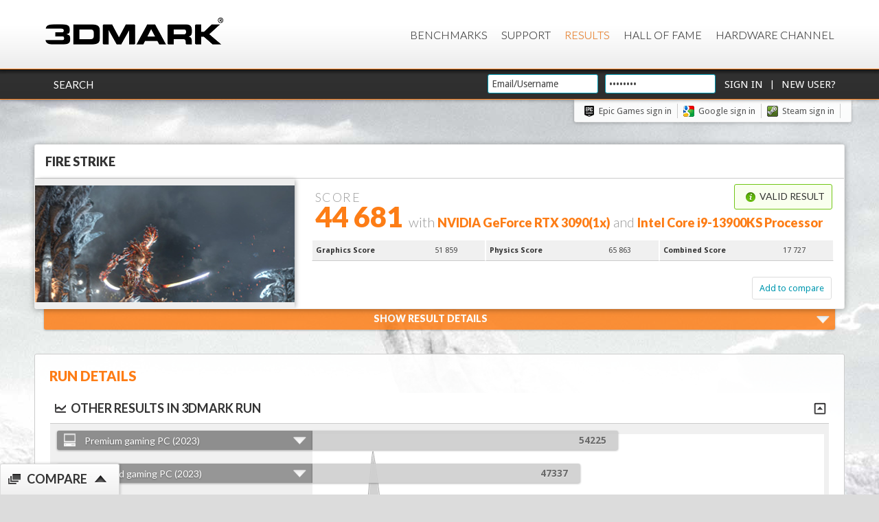

--- FILE ---
content_type: text/html;charset=utf-8
request_url: https://www.3dmark.com/fs/29493459
body_size: 19445
content:







<!DOCTYPE html>
<html xmlns="http://www.w3.org/1999/xhtml" xml:lang="en" lang="en" id="html">
    <head>
        <meta http-equiv="X-UA-Compatible" content="IE=edge,chrome=1">
        
        
        
        
        

        <title>NVIDIA GeForce RTX 3090 video card benchmark result - Intel Core i9-13900KS Processor,ASUSTeK COMPUTER INC. ROG MAXIMUS Z790 APEX</title>
        <link rel="shortcut icon" type="image/png" href="https://benchmarks.ul.com/static/images/favicon-ul.png"/>

        
            
            <link rel="canonical" href="http://www.3dmark.com/fs/29493459"/>
            <meta property="og:title" content="I scored 44 681 in Fire Strike"/>
            <meta property="og:url" content="http://www.3dmark.com/fs/29493459"/>
            <meta property="og:tag url" content="http://www.3dmark.com/fs/29493459"/>
            <meta property="og:description" content="Intel Core i9-13900KS Processor, NVIDIA GeForce RTX 3090 x 1, 32768 MB, 64-bit Windows 11}"/>
            <meta property="og:caption" content="http://www.3dmark.com/fs/29493459"/>
            <meta property="og:message" content="Just ran Fire Strike on my PC and scored 44 681."/>
        

        

        

        <link href='https://fonts.googleapis.com/css?family=Droid+Sans:400,700|Lato:300,400,700,900' rel='stylesheet' type='text/css'>

        <link rel="image_src" href="/proxycon/images/futuremark-fb-mini.jpg">
        <meta property="og:type" content="website"/>
        <meta property="og:image" content="http://www.3dmark.com/proxycon/images/futuremark-fb-mini.jpg"/>
        <meta property="og:site_name" content="3DMark.com"/>
        <meta property="og:tag image" content="http://www.3dmark.com/proxycon/images/futuremark-fb-mini.jpg"/>
        <meta property="og:locale" content="en_US"/>
        <meta name="format-detection" content="telephone=no"/>

        <link rel="stylesheet" type="text/css" media="screen, projection, print" href="/proxycon/styles/orb.css?cacheid=10-10-2016"/>
        <link type="text/css" rel="stylesheet" href="/proxycon/styles/themes/fm-orb/jquery-ui-1.8.2.fm-orb.css?cacheid=10-10-2016"/>
        <!--[if lt IE 8]>
        <style type="text/css">#wrap{
            display:table;
            height:100%
            }</style><![endif]-->
        <!--[if IE]>
        <link rel="stylesheet" href="/proxycon/styles/orb_ie.css?cacheid=11-12-2015" type="text/css" media="screen, projection, print"/>
        <![endif]-->

        <script type="text/javascript" src="/proxycon/js/jquery-1.11.3.min.js?cacheid=11-12-2015"></script>
        <script type="text/javascript" src="/proxycon/js/jquery-ui.min.js?cacheid=11-12-2015"></script>

        <!-- Google Tag Manager -->
        <script>(function(w,d,s,l,i){w[l]=w[l]||[];w[l].push({'gtm.start':
                new Date().getTime(),event:'gtm.js'});var f=d.getElementsByTagName(s)[0],
            j=d.createElement(s),dl=l!='dataLayer'?'&l='+l:'';j.async=true;j.src=
            'https://www.googletagmanager.com/gtm.js?id='+i+dl;f.parentNode.insertBefore(j,f);
        })(window,document,'script','dataLayer','GTM-MP2DWXF');</script>
        <!-- End Google Tag Manager -->

        <!-- trustArc Cookies Consent Notice start for 3dmark.com cooltown -->
        <div id="consent_blackbar"></div>
        <script async="async" src="//consent.trustarc.com/notice?domain=ulsolutionsweb.com&c=teconsent&js=nj&noticeType=bb&text=true&gtm=1" crossorigin></script>
        <!-- trustArc Cookies Consent Notice end for 3dmark.com cooltown -->

        <script type="text/javascript">
            calicoReportBaseUrl = "https://www.3dmark.com/calico/report/";
            calicoReportApiKey = "O5DI546IODAQDWAKJEU3IU2A";

            function OptanonWrapper() { }

            $(document).ready(function () {

                $('input[name="email"],input[name="password"]').focus(function () {
                    if ($(this).attr("defaultvalue")) {
                        $(this).attr("defaultvalue", 0);
                        $(this).val("");
                    }
                });

                //Set language
                var cookieValue = $.cookie('futuremark_locale') != null ? $.cookie('futuremark_locale') : "en_GB";
                console.log("Language Cookie; " + cookieValue + ", " + $.cookie('futuremark_locale'));
                $('#language-selector option[value="' + cookieValue + '"]').attr("selected", true);
                $('#language-selector-header option[value="' + cookieValue + '"]').attr("selected", true);

                //set url switcher button
                var pathname = window.location.href;
                var urlSwitcherButton = 'https://new.3dmark.com/';

                if (pathname.indexOf("benchmarks") >= 0) {
                    urlSwitcherButton = 'https://new.3dmark.com/benchmarks';
                }

                if (pathname.indexOf("support") >= 0) {
                    urlSwitcherButton = 'https://support.benchmarks.ul.com/support/home';
                }

                if (pathname.indexOf("search") >= 0 && pathname.indexOf("advanced") == -1) {
                    urlSwitcherButton = 'https://new.3dmark.com/search';
                }

                if (pathname.indexOf("search") >= 0 && pathname.indexOf("advanced") >= 0) {
                    urlSwitcherButton = 'https://new.3dmark.com/search#advanced?cpuId=&gpuId=&test=spy%20P&gpuCount=0&deviceType=ALL&memoryChannels=0&country=&scoreType=overallScore&gpuType=ALL&hofMode=false&showInvalidResults=false&freeParams=&min=&max=&minGpuCoreClock=&maxGpuCoreClock=&minGpuMemClock=&maxGpuMemClock=&minCpuClock=&maxCpuClock=&startDate=&endDate=';
                }

                if (pathname.indexOf("hall-of-fame") >= 0) {
                   urlSwitcherButton = 'https://new.3dmark.com/hall-of-fame';
                }

                if (pathname.indexOf("/spy/") >= 0 || pathname.indexOf("/sw/") >= 0 || pathname.indexOf("/pr/") >= 0 || pathname.indexOf("/sb/") >= 0 ||
                    pathname.indexOf("/fs/") >= 0 || pathname.indexOf("/nr/") >= 0 || pathname.indexOf("/wl/") >= 0 || pathname.indexOf("/sd/") >= 0 ||
                    pathname.indexOf("/cg/") >= 0 || pathname.indexOf("/is/") >= 0 || pathname.indexOf("/3dm/") >= 0 || pathname.indexOf("/3dm11/") >= 0 || pathname.indexOf("/3dmv/") >= 0 ||
                    pathname.indexOf("/3dm06/") >= 0 || pathname.indexOf("/vrpor/") >= 0 || pathname.indexOf("/vrpbr/") >= 0 || pathname.indexOf("/vrpcr/") >= 0 ||
                    pathname.indexOf("/pcm10b/") >= 0 || pathname.indexOf("/pcm10eb/") >= 0 || pathname.indexOf("/pcm10exb/") >= 0 || pathname.indexOf("/strg/") >= 0 ||
                    pathname.indexOf("/cpu/") >= 0 ) {

                    var path = window.location.pathname
                    urlSwitcherButton = 'https://new.3dmark.com/result'+path;
                }

                if (pathname.indexOf("login") >= 0) {
                    urlSwitcherButton = 'https://new.3dmark.com/user/login';
                }

                $(".link-switcher").attr("data-url", urlSwitcherButton);

                //end set urlSwitcherButton

                // click open popup switch confirm

                $(".link-switcher").on( "click", function() {
                        $("html").css("overflow-y", "hidden");
                        $("body").append('<div class="mask"><div class="close-mask">X</div><div class="box-alert"><div class="message">Do you want to switch to new site?</div><div class="buttons"><a class="confirmation-ok more mt20 mr40">Ok</a> <a class="confirmation-ko mt20">No</a> </div> </div></div>');
                });

                $(document).on('click',".close-mask, .confirmation-ko", function() {
                    $("html").css("overflow-y", "visible");
                    $(".mask").remove();
                });

                $(document).on('click',".confirmation-ok", function() {
                    var urlSwitch = $( ".link-switcher" ).data( "url" );
                    $("html").css("overflow-y", "visible");
                    $(".mask").remove();
                    window.location.href = urlSwitch;
                });

                // end click open popup switch confirm

                /*
                // Set cookie notification
                $.cookiesDirective({
                    privacyPolicyUri  : 'https://benchmarks.ul.com/privacy-policy',
                    explicitConsent   : false,
                    header            : 'Cookies',
                    message           : 'We use cookies to improve your experience on this website.  If you continue without changing your settings we\'ll assume that you are happy to receive cookies.',
                    backgroundColor   : '#323232',
                    linkColor         : '#0098B0',
                    headerColor       : '#ffffff',
                    headerColor       : '#ffffff',
                    borderColor       : '#FD7D16',
                    fontColor         : '#bebebe',
                    duration          : 20,
                    position          : 'bottom',
                    backgroundOpacity : '95'
                }); */
            });
        </script>

        <!--[if  ie 9]>
        <style type="text/css" media="screen">
            .contentbox, .graycontent, #footer{
                filter:none;
                }
        </style>
        <![endif]-->

        
        

		<div id="accountoptionsdialog" style="display: none; overflow: hidden; width: 650px;">
			The benchmark result is not connected to a user account. Please sign in or create an account to claim this result.
			<div style="height: 20px;"></div>
			New user?  <a href="/settings/newuser">Create a new account</a><br/>
			<div style="height: 10px;"></div>
			Have an account?  <a href="/login">Sign in</a>
		</div>

		<script type="text/javascript">
            $.showHideDataboxes = function(jqueryGroup) {
                jqueryGroup.bind("click", 
                        function() {
                            if ($(this).parent().find(".data").is(":visible")) {
                                $(this).parent().find(".data").slideUp(350);
                                $(this).find(".ui-icon").removeClass("ui-icon-up").addClass("ui-icon-down");
                            } else {
                                $(this).parent().find(".data").slideDown(350);
                                $(this).find(".ui-icon").removeClass("ui-icon-down").addClass("ui-icon-up");

                            }
                        });
            };

			$(document).ready(function(){
                $.showHideDataboxes($('.dataBox h3'));

              //$('.success').hide();
				$('#editName form').submit(function(event){
					event.preventDefault();
				    $('input[name="usingAjax"]',this).val( 'true' );
				    var $this = $(this);
				    var url = $this.attr('action');
				    var dataToSend = $this.serialize();
				    var callback = function(dataReceived){
					    $('#editName').hide();
					    $('#name').show();
					    $('#resultname').text(dataReceived);
				    };
				    var typeOfDataToReceive = 'html';
				    $.post( url, dataToSend, callback, typeOfDataToReceive );
				});

				$('#editDescription form').submit(function(event){
					event.preventDefault();
				    $('input[name="usingAjax"]',this).val( 'true' );
				    var $this = $(this);
				    var url = $this.attr('action');
				    var dataToSend = $this.serialize();
				    var callback = function(dataReceived){
					    $('#editDescription').hide();
					    $('#description').show();
					    $('#resultdescription').text(dataReceived);
				    };
				    var typeOfDataToReceive = 'html';
				    $.post( url, dataToSend, callback, typeOfDataToReceive );
				});

				//$('#editName').hide();
				$('#name a').click(function(event){
					event.preventDefault();
				    $('#name').hide();
				    $('#editName').show();
				});
				$('#editName a').click(function(event){
					event.preventDefault();
				    $('#name').show();
				    $('#editName').hide();
				});
				
				//$('#editDescription').hide();
				$('#description a').click(function(event){
					event.preventDefault();
				    $('#description').hide();
				    $('#editDescription').show();
				});
				$('#editDescription a').click(function(event){
					event.preventDefault();
				    $('#description').show();
				    $('#editDescription').hide();
				});

				//$("#dialog-confirm").hide();
				$('#delete').click(function(event){
					event.preventDefault();
					$("#dialog-confirm").dialog({
						resizable: false,
						height:165,
						modal: true,
						buttons: {
							'Delete result': function() {
								$.ajax({
								    url: '/proxycon/ajax/bmrun/delete/3dm/88865073',
								    type: 'POST',
								    success: function(result) {
								    	// redirect to results
								        window.location = '/results/';
								    }
								});
								$(this).dialog('close');
							},
							Cancel: function() {
								$(this).dialog('close');
							}
						}
					});
				});

				$('#hide-notallowed-notice').hide();
				if( 'false' == 'true' ) {				
					$('#hide').hide();
                    $('#hidden-notice').show();
				} else {	
					$('#reveal').hide();
					$('#hidden-notice').hide();
				} 
				$('#reveal').click(function(event){
					event.preventDefault();
					var callback = function(dataReceived){
						if( dataReceived == 'ok' ) { 
							$("#reveal").hide();
							$("#hide").show();
							$("#data span").text('true');
							$('.successContent').text('Result revealed');
							$('.success').show();
							$('#hidden-notice').hide();
							$('#shareBox').show();
						}
				    };
					$.post( '/proxycon/ajax/bmrun/visibility/3dm/88865073', { "hide": "false" }, callback, 'html' );
				});
				$('#hide').click(function(event){
					event.preventDefault();
					var callback = function(dataReceived){
						if( dataReceived == 'ok' ) { 
							$("#hide").hide();
							$("#reveal").show();
							$("#data span").text('false');
							$('.successContent').text('Result hidden');
							$('.success').show();
							$('#hidden-notice').show();
							$('#shareBox').hide();
						} else if( dataReceived == 'notallowed' ) {
							$('#hide-notallowed-notice').show();
						}
				    };
				    $.post( '/proxycon/ajax/bmrun/visibility/3dm/88865073', { "hide": "true" }, callback, 'html' );
				});

				
				 $(".result-details-toggle").click(
                      function() {
                    	  openCloseResultDetails(this);
                 });
				 
				 
		 
				 $.ajax({
			            url : '/proxycon/ajax/bmrun/secondarygpus/3dm/88865073',
			            timeout : 10000,
			            success : function(data,status) {
			            	data = $.trim(data);
			            	var $data = $(data);
			            	if ($data.find(".secondary-gpu").size() > 0){
			            		// Only insert it if it has the secondary gpu class
			            		console.log("Secondary gpu data found, showing." + $data.find(".secondary-gpu").size());
			            		$('#secondaryGpus').html($data);
			            		  $.showHideDataboxes($('#secondaryGpus .dataBox h3'));
			            	}
			            },
			            error : function(x, t, m) {
			            }
			        });            
                
            });
            
			 
			 function openCloseResultDetails(target){
			     var locale = getLocale();

				 if ($(target).parent().find(".result-details-container").is(":visible")) {
                    $(target).parent().find(".result-details-container").slideUp(350);
                    $(target).removeClass("open");

                    var msg = "Show Result Details";
                    if (locale === "de") {
                        msg = "Zeige Resultate Details"
					} else if (locale === "zh_CN") {
                      	msg = "Show Result Details";
                    } else if (locale === "zh_TW") {
                     	msg = "Show Result Details";
                    }

                    $(target).find(".result-details-toggle-content h3").html(msg + '<span class="icon result-down right"></span>');
                } else {
                    $(target).parent().find(".result-details-container").slideDown(350);
                    $(target).addClass("open");

                     var msg = "Hide Result Details"
                     if (locale === "de") {
                         msg = "Resultate Details verbergen"
                     } else if (locale === "zh_CN") {
                         msg = "Hide Result Details";
                     } else if (locale === "zh_TW") {
                         msg = "Hide Result Details";
                     }

                    $(target).find(".result-details-toggle-content h3").html(msg + '<span class="icon result-up right"></span>');
                }
                // Refresh SVG size
                $(window).trigger('resize');
			 }

            function getLocale() {
                var locale = "en_GB";
                var dc = document.cookie;
                var prefix = "futuremark_locale=";
                var begin = dc.indexOf("; " + prefix);
                if (begin == -1) {
                    begin = dc.indexOf(prefix);
                    if (begin != 0)
                        begin = -1
                }
                else
                {
                    begin += 2;
                    var end = document.cookie.indexOf(";", begin);
                    if (end == -1) {
                        end = dc.length;
                    }
                }

                if (begin > -1 && end > -1) {
                    locale = dc.substring(begin + prefix.length, end);
                }

                console.log(locale);

                return locale;
            }
        </script>
        
    
    </head>

    
    <body id="body" class="body-bg">

        <!-- Google Tag Manager (noscript) -->
        <noscript><iframe src=https://www.googletagmanager.com/ns.html?id=GTM-MP2DWXF
                      height="0" width="0" style="display:none;visibility:hidden"></iframe></noscript>
        <!-- End Google Tag Manager (noscript) -->

        <div id="detailsmissingdialog" style="display: none; overflow: hidden;"></div>

        <input id="detailsmissing" type="hidden" value=""/>

        

        <!-- Header -->
        <div id="header" class="header">
            <div id="menu" class="header-menu">
                <a href="http://www.3dmark.com" class="logo" title="3dMark.com" onclick="window.location='http://www.3dmark.com'"><img class="" src="https://benchmarks.ul.com/static/images/logos/3dmarkxlogo.png" alt="logo"></a>

                <div class="main-navi-container">
                    
                    <script type="text/javascript">
                        function changeLanguage(dropdown) {
                            dropdownId = "#" + dropdown;
                            window.location = "?locale=" + jQuery(dropdownId).val();
                        }
                    </script>

                    <div class="menu main-menu-container">
                        <ul class="topnavi ui-menu">
                            <li><a href="https://www.3dmark.com/benchmarks">Benchmarks</a></li>
                            <!--<li><a href="https://www.futuremark.com/store">Store</a></li>-->
                            <li><a href="https://www.3dmark.com/support/">Support</a></li>
                            <li class="selected"><a href="https://3dmark.com/search">Results</a></li>
                            <li><a href="https://www.3dmark.com/hall-of-fame/">Hall of Fame</a></li>
                            <li><a href="https://benchmarks.ul.com/hardware/">Hardware Channel</a></li>
                        </ul>
                    </div>

                </div>
            </div>
        </div>
        
        
            <div class="header-login clearfix" style="position: relative;z-index:3;">
                <div class="header-user-menu">
                    <div class="logged-in-links left">
                        
                            
                            <a class="login-link" href="/search">Search</a>
                        
                    </div>
                    <div class="header-username clearfix" id="header-login">
                        <form method="post" action="/login">
                            <div class="">
                                <input class="textfield header-login span-5" type="text" name="email" defaultvalue="1" placeholder="Email/Username" value="Email/Username"/>
                            </div>
                            <div class="">
                                <input class="textfield header-login span-3" type="password" name="password" onclick="this.select()" value="Password"/>
                            </div>
                            <div class="">
                                <input class="button" type="submit" value="Sign in"/> |
                                <input class="button" type="button" onClick="window.location='/settings/newuser';" value="New User?"/>
                                <input type="hidden" name="page" value="/fs/29493459"/>
                            </div>
                        </form>
                    </div>
                </div>
            </div>
            <div class="header-user-menu">
                <div class="header-social-links social-links last">
                    <a class="social epicblack" href="http://www.3dmark.com/login/openid?op=Epic">Epic Games sign in</a><a class="social google" href="http://www.3dmark.com/login/google">Google sign in  </a><a class="social steam" href="http://www.3dmark.com/login/openid?op=Steam">Steam sign in </a></a>
                </div>
            </div>
        

        <div class="container"> 
            <!-- Main content -->
            

   			
	<div style="display: none" id="dialog-confirm"
		title="Delete this result?">
		<p class="mb0">
			<span class="ui-icon ui-icon-alert"
				style="float: left; margin: 0 7px 20px 0;"></span>
				This result will be permanently deleted and cannot be recovered.
		</p>
	</div>

	

	

    





<script type="text/javascript">
	//$(".result-header").css({'opacity':'0', 'left':'-125px'});

	function submitToHwbot(e) {
		var url = $(e.currentTarget).attr('data-url');
		//console.log('submitToHWBot url: ' + url);

		var win = window.open('', '_blank');

		$.ajax({
			url : url,
			timeout : 10000,
			contentType: "text/json",
			success : function(data) {
				// console.log('submitToHWBot success: ' + JSON.stringify(data));
				$(".hwBotShareButton").remove();
				win.location.href = data;
                win.opener = null;
			},
			error : function(x, t, m) {
				console.log('submitToHWBot error: ' + x + t + m);
			}
		});
	}

	function share(overallScore, dmRun, normalRun, testName, idPath, socialMediaDescription) {
		event.preventDefault();
		var productName = dmRun ? "3DMark " : "";
		var extraText = normalRun ? ' benchmark' : '';
		var name = 'I scored ' + overallScore + ' in ' + productName + testName + extraText;
		var link = 'http://www.3dmark.com/' + idPath + '?utm_source=facebook&utm_medium=social&utm_campaign=result_share';
		var caption = 'http://www.3dmark.com/' + idPath;
		var message = 'Just ran ' + productName + testName + extraText + ' on my PC and scored ' + overallScore + '.';
		// var socialMediaDescription = '';
		shareOnFacebook(name, link, caption, message, socialMediaDescription, dmRun);
		return false;
	}

    function shareDlss(testName, dmRun, normalRun, idPath, socialMediaDescription) {
        event.preventDefault();
		var productName = dmRun ? "3DMark " : "";
		var extraText = normalRun ? ' benchmark' : '';
        var name = 'I tested my PC with the ' + productName + testName + extraText;
        var link = 'http://www.3dmark.com/' + idPath + '?utm_source=facebook&utm_medium=social&utm_campaign=result_share';
        var caption = 'http://www.3dmark.com/' + idPath;
        var message = 'Check out my results';
        // var socialMediaDescription = '';
        shareOnFacebook(name, link, caption, message, socialMediaDescription, dmRun);
        return false;
    }

	$(document).ready(function(){

		/*
		var urlToOpen = $("#urltoopen").val();
		if (urlToOpen != undefined && urlToOpen.length > 0) {
			window.open(urlToOpen, '_blank');
		}
		*/

		var i = 0;
		$(".result-header").each(function(index) {
			var $header = $(this);
			var $headerBadge = $header.find(".result-header-misc");
			animateHeader($header, i*350 + 250, 500);
			animateHeaderText($headerBadge, i*350 + 700, 350);
			//animateHeaderText($headerBadge, 1250, 350);

			$header.find(".result-header-details-header h1").children().each(function(index) {
				$target = $(this);
				animateHeaderText($target, i*350 + 850 + 150*index, 350);
			});

			$header.find(".result-header-details-subscore").each(function(index) {
				$target = $(this);
				animateHeaderTextDown($target, i*250 + 1000 + 150*index, 350);
			});



			var maxHeights = [];
			var maxHeight = 0;

			$header.find(".result-header-details-additional-score").each(function(index) {
				$target = $(this);
				maxHeight = Math.max(maxHeight, $target.height());

				if(index % 3 === 0 && index != 0){
//					console.log("I'm 3: " + maxHeight +", " + index);
					maxHeights.push(maxHeight);
					maxHeight = 0;
				}

			});

			maxHeight = maxHeights[0];
			var counter3 = 0;
			$header.find(".result-header-details-additional-score").each(function(index) {
				$target = $(this);

				if(index % 3 === 0){
					maxHeight = maxHeights[counter3];
					counter3++;
				}

//				console.log("maxHeight: "+ index + ", "+ maxHeight);
                $target.css("min-height", maxHeight + "px");
                animateHeaderTextDown($target, i * 250 + 1200 + 150 * index, 350);
            });
            i++;
        });

		// Fix header height
		var resultBadgeHeight = $(".result-badge").parent().parent().find(".result-header-details").height();
		$(".result-badge").css("height", resultBadgeHeight + 10);


		function animateHeader($target, delay, time){
			$target.css({'opacity':'0', 'left':'-125px'});
			$target.delay(delay).animate({
				left: 0, opacity:1
			},  { duration: time, queue: true }, function() {
				// Animation complete.
			});
		}

		function animateHeaderText($target, delay, time){
			$target.css({'opacity':'0', 'marginLeft':'-15px'});
			$target.delay(delay).animate({
				marginLeft: 0, opacity:1
			},  { duration: time, queue: true }, function() {
				// Animation complete.
			});
		}

		function animateHeaderTextDown($target, delay, time){
			$target.css({'opacity':'0', 'marginTop':'0px'});
			$target.delay(delay).animate({
				marginTop: 0, opacity:1
			},  { duration: time, queue: true }, function() {
				// Animation complete.
			});
		}

		$('#adButton').click(function(event){
			event.preventDefault();
			$.get( '/proxycon/ajax/bmrun/setnameprefix/3dm/88865073?prefix=Galaxy OC Contest Entry (do not edit)&usingAjax=true', {  }, null , 'html' );
			$('#adButton').addClass("submitted");
			$('#adButton').text("Contest Entered");
			$('.success').text('Galaxy OC Contest Entry Confirmed!');
			$('.success').show();
		});

		$('.noticeString').each(function(){
			$(this).text(limitString($(this).text(),35));
		});

		function limitString(string, limit) {
		   return string = string.length > limit ? string.substring(0,limit) + "...": string;
		}


	});
</script>

<!--input type="hidden" id="urltoopen" value="" /-->



	

	<!-- When in benchmark run, manage the margins to make it more compact -->

	
		<div class="result-header clearfix mb0 hidden">
	
	



	<h3 class="result-badge-header">Fire Strike
		
		
	</h3>

	<div class="column3" style="height: 100%;">
		<div class="result-badge test-fs">
		</div>
	</div>
	<div class="result-header-details column3-2">
		<div class="result-header-details-header clearfix">
			<div class="result-header-details-links">

				
					
					
                        
						    <div class="header-success success left mb0">
							    <h3 class=""><span class="icon success-icon"></span>Valid result</h3>
						    </div>
                        
					
				
			</div>

			<!-- VRMark run -->
			

			<!-- stress test run -->
			

			<!-- normal run -->
			
				<h1 class="left">
				<span class="result-header-score" style="min-height:14px">
					
						Score
					
				</span>
					
                        
                        
                            <span>44 681</span>
                        
					
				<span class="result-header-small">

				
					<!-- Show result detailed cpu and gpu information, or for a benchmark run, the validation. -->
					<span class="result-header-misc">with </span>
				

                

                

                
				
					NVIDIA GeForce RTX 3090(1x)<span class="result-header-misc"> and </span>Intel Core i9-13900KS Processor</span><span class="result-header-misc">
					
				

				</h1>
			

		</div>
		<div class="result-header-details-items clearfix">

            
			
            

            

            
				<!-- filter away VRMark passed score -->
				
					
					
						<div class="column3">
					
							<div class="dataBox result-header-details-additional-score clearfix">
								<dl>
									<dt>Graphics Score</dt>
									<dd>
											51 859 <span class=""></span>
									</dd>
								</dl>
						</div>
					</div>
				
			
				<!-- filter away VRMark passed score -->
				
					
					
						<div class="column3">
					
							<div class="dataBox result-header-details-additional-score clearfix">
								<dl>
									<dt>Physics Score</dt>
									<dd>
											65 863 <span class=""></span>
									</dd>
								</dl>
						</div>
					</div>
				
			
				<!-- filter away VRMark passed score -->
				
					
					
						<div class="column3">
					
							<div class="dataBox result-header-details-additional-score clearfix">
								<dl>
									<dt>Combined Score</dt>
									<dd>
											17 727 <span class=""></span>
									</dd>
								</dl>
						</div>
					</div>
				
			


            

            

        </div>

		<div class="result-vrm-description">
		
		</div>

            

            

		

		

		

		

		

	

            <div>
                
            </div>


            <div class="mlr15">

			<a class="button right" data-type="compare" data-compare-url="/fs/29493459" href="http://www.3dmark.com/proxycon/ajax/addtocompare/fs/29493459">Add to compare</a>

			
		</div>
	</div>
    </div>

    
        
    
 



		
		<script type="text/javascript">

			$(document).ready(function(){

                $(".result-details-toggle").css({'opacity':'0', 'marginBottom':'25px'});
                $(".result-details-toggle").delay(800).animate({
                    marginBottom: -0, opacity:1
                },  { duration: 650, queue: true }, function() {
                });

                $('#healthcheck-buttonfs-P').click(function() {
					location.href = '/healthcheck/fs/29493459';
				});
				$('#healthcheck-button2fs-P').click(function() {
					location.href = '/healthcheck/fs/29493459';
				});

				// Loading things when clicked
				$('#scoresLinkfs-P').click(function() {
					if(!$('#scoresLinkfs-P').hasClass('dataLoaded'))
					{
						$('#scoresfs-P').html("<p style='margin:0.5em 0 0.5em 2em;'>Loading...</p>");

						 $.ajax({
					            url : '/proxycon/ajax/scores/fs/29493459',
					            timeout : 10000,
					            success : function(data) {
					            	if ($(data).find(".detailed-score").size() > 0){
					            		$('#scoresfs-P').html(data);
										$('#scoresLinkfs-P').addClass('dataLoaded');
					            	}
					            },
					            error : function(x, t, m) {
					            }
					     }); 
					}
				});
				$('#settingsLinkfs-P').click(function() {
					if(!$('#settingsLinkfs-P').hasClass('dataLoaded'))
					{
						$('#settingsfs-P').html("<p style='margin:0.5em 0 0.5em 2em;'>Loading...</p>");
						 $.ajax({
					            url : '/proxycon/ajax/settings/fs/29493459',
					            timeout : 10000,
					            success : function(data) {
					            	if ($(data).find(".setting-row").size() > 0){
					            		$('#settingsfs-P').html(data);
										$('#settingsLinkfs-P').addClass('dataLoaded');
					            	}
					            },
					            error : function(x, t, m) {
					            }
					     }); 
					}
				});
				

                // Auto open result details
				 //autoOpenDetails();
				 function autoOpenDetails(){
					
 					$(".result-details-container").delay(1100).slideDown(650, function() {$(window).trigger("resize");});
				 }
			});
		</script>

	<div class="result-details">

        <div class="result-details-toggle hidden">
            <div class="result-details-toggle-content">
                <h3>Show Result Details  <span class="icon result-down right"></span></h3>
            </div>
        </div>

		<div class="column1 maincontent result-details-container hide">
			<div class="contentbox clearfix">
	<!-- 			<div class="result-details-header clearfix "> -->
					<h3 class="result-details-header">Result details</h3>
	<!-- 			</div> -->
				<div class="data">
			       	<div class="column3-2">
				        <div class="mr dataBox">
				
				        
					
				  		
						
	
						
	
						
							<div class="success single" style="display:block">
								<h3 class=""><span class="icon success-icon"></span>Valid result</h3>
							</div>
						
	  
						<div class="clearfix result-table" id="result-table">
						
							<div class="dataBox">
								<dl class="clearfix">
									
								</dl>
							</div>
				
							
								
								
									<div class="dataBox clearfix">
										<h3><a class="" href="javascript:;"><span class="icon similar"></span>Similar Systems Scores</a><span class="ui-icon ui-icon-up"></span></h3>
										<div class="data similar-systems" id="similar-systemsfs-P">
										   <script type="text/javascript" src="/proxycon/js/similar-results.js?cacheid=20260122101"></script>
										   <script>
										    $(document).ready(function() {
									    		var chart29493459 = SimilarResultsChart();
									    		if(chart29493459.checkSvg()) {
													
													
														chart29493459.init('#similar-systemsfs-P', '/proxycon/ajax/similar-systems/fs/P/151906098/44681', 740, 280);
													
													
														
									    		} else {
									    			$('#similar-systemsfs-P').append('<p>Your Browser does not seem to support SVG.<br/>Please upgrade your browswer or install <a href="http://www.google.com/chromeframe">Chrome Frame</a> to view graph.</p>');
									    		}
										    });
										   </script>
										</div>
									</div>
								
				
								
								
									<div class="dataBox">
										<h3><a class="" id="scoresLinkfs-P" href="javascript:;"><span class="icon detailed"></span>Detailed scores<span class="ui-icon ui-icon-down"></span></a></h3>
										<div id="scoresfs-P"></div>
									</div>
								
								
								<div class="dataBox">
									<h3><a class="" id="settingsLinkfs-P" href="javascript:;"><span class="icon settings"></span>Settings<span class="ui-icon ui-icon-down"></span></a></h3>
									<div id="settingsfs-P"></div>
								</div>
					
						</div>
					</div>
					</div>
				
					<div class="column3 right">
						<div class="result-details-side">

							<div class="result-details-side-box clearfix">
								<div class="benchmarklogo">
									<h3>Fire Strike
						            </h3>
								</div>
								<div class="dataBox">
									<dl class="clearfix">
										<dt>Test Version</dt>
										<dd>1.1</dd>
                                        
                                            <dt>SystemInfo Version</dt>
                                            <dd>5.57</dd>
                                        
										
										<dt>Date</dt>
										<dd>February 10 2023</dd>
										<dt>ID</dt>
										<dd>29493459</dd>
									</dl>
								</div>


									
										
									
									
                                    
                                        
                                        
                                    
									
									
									
								


							</div>
							
								<div class="result-details-side-box">
						        	<h3>Achievements</h3>
									<ul class="clearfix">
									 
										<li class="steamAchievement clearfix"><div class="column5"><img src="https://steamcdn-a.akamaihd.net/steamcommunity/public/images/apps/223850/3b27f0e66e933106a9ab5b6aa751db6a94032094.jpg" alt="Steam Achievement: Hydra" title="Hydra"/></div><div class="column5-4"><h4 class="steamName">Hydra</h4><p class="steamDescription">Submit a score from a system with 12 or more logical CPU cores.</p></div></li>
									
										<li class="steamAchievement clearfix"><div class="column5"><img src="https://steamcdn-a.akamaihd.net/steamcommunity/public/images/apps/223850/e12658024c9f11761241f49f6aa65b55abf9bcbf.jpg" alt="Steam Achievement: It’s over 9000!!!" title="It’s over 9000!!!"/></div><div class="column5-4"><h4 class="steamName">It’s over 9000!!!</h4><p class="steamDescription">Fire Strike over 9000? There's no way that could be right.</p></div></li>
									
									</ul>
								</div>
							
							
			                 
						</div>
					</div>
					<div style="clear:both;"></div>
				</div>
			</div>

		</div>
	</div>




	<div class="column1 maincontent">
		<div class="main-contentbox padding clearfix">

			<div class=" clearfix">
				<h2 class="left"><span>Run details</span></h2>
				<div id="resultControls" class="right">
					
				</div>
			</div>

			<div class="success"><span class="icon success-icon"></span><span class="successContent"></span></div>

	        

            

			
			

	  		
			
			
			<div style="display:none" id="hide-notallowed-notice" class="error"><span class="icon error-icon"></span>Result hiding is not allowed for Basic Edition results</div>

			<div id="hidden-notice" class="info hide"><span class="icon info-icon"></span>The result is hidden and will not be shown for example on leaderboards or search.</div>
			<div class="hide">
                
                    <div class="notice">If you think this is incorrect, note that to see your hidden results, you need to sign in.</div>
                
            </div>

            
            
            
            	





<script type="text/javascript">
	
	$(document).ready(function(){
		var data;
		var referenceData = {};
		var yourScore = 340;
		var yourScorePercentage = 0;
		var yourScoreLocation = 0;
		var yourScorePopularity = 0;
		var maxScore = 0;
		var minScore = 0;

		
		$(".result-context-row").orderBy(function() {return +$(this).find(".result-context-bar-score").text();}).appendTo(".result-context-chart");
		// redo colors based on row index from dark to light
		
		// Result Context scripts
		var resultContext = ResultContextChart();
		if (resultContext.checkSvg()) {
			d3.json('/proxycon/ajax/histogram2/fs/1.0,1.1,1.1.0/P?score=44681', function (error, json) {
				if (error) {
					return console.log('ERROR loading JSON error: ' + error);
				}
				data = json;
				//data = [{"value":884,"count":51128},{"value":2592,"count":145427},{"value":4300,"count":243989},{"value":6008,"count":326537},{"value":7716,"count":351855},{"value":9424,"count":366655},{"value":11132,"count":374381}];
				maxScore = d3.max(data, function (d) {
					return parseFloat(d.value);
				});
				minScore = d3.min(data, function (d) {
					return parseFloat(d.value);
				});


				var cumulativeCount = 0;
				var yourPercentileLocationCount = 0;
				var diff = Number.MAX_VALUE;

				yourScore = parseInt($("#your-score-row").find(".result-context-bar-score").text());
				// find out the bracket your score belongs to
				$(data).each(function () {
					cumulativeCount += this.count;

					// we're aiming to the nearest value, minimum diff
					var diffNow = Math.abs(this.value - yourScore);
					if (diffNow < diff) {
						yourPercentileLocationCount = cumulativeCount;
						diff = diffNow;
					}
				});

				if (cumulativeCount === 0) {
					yourScorePopularity = 0;
				} else {
					yourScorePopularity = parseInt(100 * (yourPercentileLocationCount / cumulativeCount));
					if (yourScorePopularity >= 100) {
						yourScorePopularity = 99;
					}
				}

				setBarWidths();
				animateCharts();
				yourScorePercentage = (yourScore - minScore) / (maxScore - minScore);
				yourScoreLocation = getChartRelationalWidth(yourScorePercentage);

				updateScoreDescription();

				var locale = getLocale();
				var msg = "Better than " + yourScorePopularity + "% of all results";
				if (locale === "de") {
                    msg = "Besser als " + yourScorePopularity + "% aller Resultate";
				} else if (locale === "zh_CN") {
					msg = "比所有结果的 " + yourScorePopularity + "% 都好";
				} else if (locale === "zh_TW") {
					msg = "比所有結果的 " + yourScorePopularity + "% 都好";
				}

				console.log(msg);

				resultContext.init('#result-context-chart', data, 744, 358, msg, yourScorePopularity);

				console.log('yourScore: ' + yourScore);
				console.log('maxScore: ' + maxScore);
				console.log('yourScorePercentage: ' + yourScorePercentage);
				console.log('yourPercentileLocationCount: ' + yourPercentileLocationCount);
				console.log('cumulativeCount: ' + cumulativeCount);
				console.log('yourScorePopularity: ' + yourScorePopularity);
				console.log('diff: ' + diff);
			});
		} else {
			$('#result-context-chart').append('<p>Your Browser does not seem to support SVG.<br/>Please upgrade your browser or install <a href="http://www.google.com/chromeframe">Chrome Frame</a> to view graph.</p>');
		}
		
		function getLocale() {
		    var locale = "en_GB";
            var dc = document.cookie;
            var prefix = "futuremark_locale=";
            var begin = dc.indexOf("; " + prefix);
            if (begin == -1) {
                begin = dc.indexOf(prefix);
                if (begin != 0)
                    begin = -1
            }
            else
            {
                begin += 2;
                var end = document.cookie.indexOf(";", begin);
                if (end == -1) {
                    end = dc.length;
                }
            }

            if (begin > -1 && end > -1) {
                locale = dc.substring(begin + prefix.length, end);
            }

            console.log(locale);

            return locale;
        }

		// Set bar widths
		function setBarWidths(){
			var i = 0;
			var targetWidth = 0;
			$(".result-context-bar").each(function(i){
				targetWidth = parseInt($(this).find(".result-context-bar-score").text());
				targetWidth = getChartRelationalWidth((targetWidth - minScore) / (maxScore - minScore)) * 100;
				$(this).attr("data-width", targetWidth + "%");
			});
		}
		
		function updateScoreDescription(){
			var scorePercentage = parseInt(yourScorePercentage * 100);
			var scorePixels = yourScoreLocation * $('#result-context-chart').width();
			scorePixels = scorePixels + 35;
			scorePixels = (scorePixels / $('#result-context-chart').width()) *100;
			$(".result-context-description").css("left", scorePixels+"%");
			$(".result-context-description").css("top", parseInt($("#your-score-row").position().top +9)+"px");

            var locale = getLocale();

            var msg = "Better than <b>" + yourScorePopularity + "%</b> of all results";
            if (locale === "de") {
                msg = "Besser als <b>" + yourScorePopularity + "%</b> aller Resultate";
            } else if (locale === "zh_CN") {
                msg = "比所有结果的 <b>" + yourScorePopularity + "%</b> 都好";
            } else if (locale === "zh_TW") {
                msg = "比所有結果的 <b>" + yourScorePopularity + "%</b> 都好";
            }
			$(".result-context-description").find("p").html(msg);

            var msg2 = "Percentage of results per score";
            if (locale === "de") {
                msg2 = "Prozentualer Anteil der Resultate pro Score";
            } else if (locale === "zh_CN") {
                msg2 = "每个分数的结果百分比";
            } else if (locale === "zh_TW") {
                msg2 = "每個分數的結果百分比";
            }
            $("#result-context-chart-tip").find("p").html(msg2);
		}
		
		function getChartRelationalWidth(percentage){
// 			console.log("getChartRelationalWidth: " + percentage);
			var areaWidth = $('#result-context-chart').width();
			// - margins of the chart
			var chartWidth = areaWidth - 30;
			var endWidth = (percentage * chartWidth) / areaWidth;
			// Add left margin to the percentage start
			endWidth = endWidth + (10 / areaWidth);
// 			console.log("getChartRelationalWidth: " + endWidth);
			if(endWidth > 1){
				endWidth = 1;
			}
			return endWidth;
		}
							
		$(".result-context-label").click(function() {
			var $target = $(this).parent().find(".result-context-label-sub");
			// First toggle off all
			$(".result-context-label").find(".result-up").removeClass("result-up").addClass("result-down");
			$(".result-context-label-sub").slideUp(350);
			
			if ($target.is(":visible")) {
				$target.slideUp(350);
                $(this).find(".result-up").removeClass("result-up").addClass("result-down");
			} else {
				$target.slideDown(350);
                $(this).find(".result-down").removeClass("result-down").addClass("result-up");     
			}
		});
		
		function animateCharts(){
			
			$(".result-context-row").each(function(i){
				animateFadeIn($(this), i*150 + 800, 600 );		
			});
			
			$(".result-context-bar").each(function(i){
				animateChartItem($(this), i*250 + 1400, 600 );		
			});
			
			animateFadeIn($("#result-context-chart-tip"), 2000, 400 );
			animateFadeIn($("#result-context-chart"), 800, 1000 );
			animateHeaderTextDown($(".result-context-description"), 2100, 400 );			
		}
		
		function animateHeaderTextDown($target, delay, time){
			$target.css({'opacity':'0', 'marginTop':'-15px'});
			$target.delay(delay).animate({
				marginTop: 0, opacity:1
			},  { duration: time, queue: true }, function() {
				// Animation complete.
			});	
		}
		
		function animateFadeIn($target, delay, time){
			$target.css({'opacity':'0'});
			$target.delay(delay).animate({
				 opacity:1
			},  { duration: time, queue: true }, function() {
				// Animation complete.
			});	
		}
		
		
		function animateChartItem($target, delay, time){
			$target.css({'width':'0%', 'opacity':0});
			$target.delay(delay).animate({
				width:$target.attr('data-width'), opacity:0.9
			},  { duration: time, queue: true }, function() {
				// Animation complete.
			});	
		}
	});
	
	jQuery.fn.orderBy = function(keySelector)
	{
	    return this.sort(function(a,b)
	    {
	        a = keySelector.apply(a);
	        b = keySelector.apply(b);
	        if (a > b)
	            return -1;
	        if (a < b)
	            return 1;
	        return 0;
	    });
	};
</script>

<div class="dataBox result-context clearfix">
	<h3><a class="" href="javascript:void(0);"><span class="icon similar"></span>Other results in 3DMark run</a><span class="ui-icon ui-icon-up"></span></h3>
	
	<div class="result-context-chart data clearfix">
		<div class="result-context-description-holder">
			<div class="result-context-description hidden"><p>45% of results are lower than your score.</p></div>
		</div>
		
		 
			 <div class="result-context-row clearfix">
				<div class="result-context-label-holder column3">
					<div class="result-context-label label-color-sub-1 clearfix"><span class="icon workstation-icon"></span> <span class="result-context-label-title">Premium gaming PC (2023)</span><span class="icon result-down right"></span></div>
					<div class="result-context-label-sub bar-color-sub-1 clearfix">
						<ul>
							
								<li>AMD Ryzen 9 7950X3D​</li>
							
								<li>NVIDIA GeForce RTX 4090</li>
							
								<li>ASUSTeK COMPUTER INC. ROG CROSSHAIR X670E HERO</li>
							

							
						</ul>
					</div>
				</div>
				<div class="result-context-bar-holder column3-2">
					<div class="result-context-bar bar-color-sub-1 clearfix" data-width="97%"><span class="result-context-bar-score">54225</span></div>
				</div>
			</div>
		 
			 <div class="result-context-row clearfix">
				<div class="result-context-label-holder column3">
					<div class="result-context-label label-color-sub-2 clearfix"><span class="icon workstation-icon"></span> <span class="result-context-label-title">High-end gaming PC (2023)</span><span class="icon result-down right"></span></div>
					<div class="result-context-label-sub bar-color-sub-2 clearfix">
						<ul>
							
								<li>Intel Core i9-12900K Processor</li>
							
								<li>AMD Radeon RX 7900 XT</li>
							
								<li>ASUSTeK COMPUTER INC. PRIME Z690-A</li>
							

							
						</ul>
					</div>
				</div>
				<div class="result-context-bar-holder column3-2">
					<div class="result-context-bar bar-color-sub-2 clearfix" data-width="97%"><span class="result-context-bar-score">47337</span></div>
				</div>
			</div>
		 
			 <div class="result-context-row clearfix">
				<div class="result-context-label-holder column3">
					<div class="result-context-label label-color-sub-3 clearfix"><span class="icon workstation-icon"></span> <span class="result-context-label-title">Gaming PC (2023)</span><span class="icon result-down right"></span></div>
					<div class="result-context-label-sub bar-color-sub-3 clearfix">
						<ul>
							
								<li>AMD Ryzen 7 7700X</li>
							
								<li>NVIDIA GeForce RTX 4070</li>
							
								<li>ASUSTeK COMPUTER INC. PRIME B650-PLUS</li>
							

							
						</ul>
					</div>
				</div>
				<div class="result-context-bar-holder column3-2">
					<div class="result-context-bar bar-color-sub-3 clearfix" data-width="97%"><span class="result-context-bar-score">37344</span></div>
				</div>
			</div>
		 
			 <div class="result-context-row clearfix">
				<div class="result-context-label-holder column3">
					<div class="result-context-label label-color-sub-4 clearfix"><span class="icon laptop-icon"></span> <span class="result-context-label-title">Gaming laptop (2023)</span><span class="icon result-down right"></span></div>
					<div class="result-context-label-sub bar-color-sub-4 clearfix">
						<ul>
							
								<li>AMD Ryzen 9 7940HS</li>
							
								<li>NVIDIA RTX 4070 (notebook)</li>
							
								<li>ASUSTeK COMPUTER INC. GA402XI</li>
							

							
						</ul>
					</div>
				</div>
				<div class="result-context-bar-holder column3-2">
					<div class="result-context-bar bar-color-sub-4 clearfix" data-width="97%"><span class="result-context-bar-score">25820</span></div>
				</div>
			</div>
		 
			 <div class="result-context-row clearfix">
				<div class="result-context-label-holder column3">
					<div class="result-context-label label-color-sub-5 clearfix"><span class="icon workstation-icon"></span> <span class="result-context-label-title">Budget gaming PC (2023)</span><span class="icon result-down right"></span></div>
					<div class="result-context-label-sub bar-color-sub-5 clearfix">
						<ul>
							
								<li>Intel Core i3-13100 Processor</li>
							
								<li>AMD Radeon RX 7600</li>
							
								<li>ASUSTeK COMPUTER INC. PRIME B760-PLUS D4</li>
							

							
						</ul>
					</div>
				</div>
				<div class="result-context-bar-holder column3-2">
					<div class="result-context-bar bar-color-sub-5 clearfix" data-width="97%"><span class="result-context-bar-score">23606</span></div>
				</div>
			</div>
		 
			 <div class="result-context-row clearfix">
				<div class="result-context-label-holder column3">
					<div class="result-context-label label-color-sub-6 clearfix"><span class="icon laptop-icon"></span> <span class="result-context-label-title">Office laptop (2023)</span><span class="icon result-down right"></span></div>
					<div class="result-context-label-sub bar-color-sub-6 clearfix">
						<ul>
							
								<li>Intel Core i7-1360P Processor</li>
							
								<li>Intel Iris Xe Graphics</li>
							
								<li>SAMSUNG ELECTRONICS CO., LTD. NP750QFG-KA4SE</li>
							

							
						</ul>
					</div>
				</div>
				<div class="result-context-bar-holder column3-2">
					<div class="result-context-bar bar-color-sub-6 clearfix" data-width="97%"><span class="result-context-bar-score">4806</span></div>
				</div>
			</div>
		 
		<!-- Your Score Row -->	
		<div class="result-context-row clearfix" id="your-score-row">
			<div class="result-context-label-holder column3">
				<div class="result-context-label label-color-1 clearfix"><span class="icon score-icon"></span> <span class="result-context-label-title">This score</span><span class="icon result-down right"></span></div>
				<div class="result-context-label-sub bar-color-1 clearfix">
					<ul>
						<li>Intel Core i9-13900KS Processor</li>
						<li>NVIDIA GeForce RTX 3090</li>
						<li>ASUSTeK COMPUTER INC. ROG MAXIMUS Z790 APEX</li>
						<li>64-bit Windows 11 (10.0.22000)</li>
					</ul>
				</div>
			</div>
			<div class="result-context-bar-holder column3-2">
				<div class="result-context-bar bar-color-1 clearfix" data-width="52%"><span class="result-context-bar-score">44681</span></div>
			</div>
		</div>
		
		<!-- D3 Chart and helper classes -->
		<div class="result-context-chart-container" id="result-context-chart">
		</div>
		
		<div id="result-context-chart-tip">
			<p class="mb0">Percentage of results per score.</p>
		</div>
		
	</div>
</div>

<script type="text/javascript" src="/proxycon/js/result-context.js?cacheid=20260122101"></script>



            
	        <div class="column3-2">
		        <div class="result-details mr ">
					<div class="clearfix" id="result-table">
						<div class="dataBox">
							<dl class="clearfix">
								<dt>Name</dt>
								<dd>
									<div id="name"><span id="resultname"></span>
									
										
										
									
									</div>
									<div id="editName">
										<form method="post" action="https://www.3dmark.com/proxycon/ajax/bmrun/updateResults/3dm/88865073">
											<input class="textfield" name="value" style="width:95%;" type="text"
												   value=""/>
											<input class="button orange" type="submit" value="Update"/>&nbsp;<a id="cancelName" class="button" style="float:right;" href="javascript:;">Cancel</a>
											<input type="hidden" name="usingAjax" value="false" />
											<input type="hidden" name="property" value="name" />
										</form>
									</div>
								</dd>
								<dt>Description</dt>
								<dd>
									<div id="description">
										<span id="resultdescription"></span>
											
												
												
											
									</div>
									<div id="editDescription">
											<form method="post" action="https://www.3dmark.com/proxycon/ajax/bmrun/updateResults/3dm/88865073">
												<textarea class="textfield" rows="5" cols="35"
														  name="value"></textarea>
												<input type="submit" class="button orange" value="Update"/> <a id="cancelDescription" class="button" style="float:right;" href="javascript:;">Cancel</a>
												<input type="hidden" name="usingAjax" value="false" />
												<input type="hidden" name="property" value="description" />
											</form>
									</div>
								</dd>
								
									<dt>User</dt>
									<dd>
										<span>
										
											RSR
											
										
										</span>
									</dd>
								
								</dl>
							</div>
						</div>

                        

                        
                            
	    				    
	   					    

   



<div class="dataBox">
    <h3><a class="" href="javascript:;"><span class="icon gpu"></span>Graphics Card<span class="ui-icon ui-icon-up"></span></a></h3>
    <dl class="data clearfix">
        <dt>Graphics Card</dt>
        <dd>
            
                <a href="https://benchmarks.ul.com/hardware/gpu/NVIDIA+GeForce+RTX+3090/review" class="hw-link" title="NVIDIA GeForce RTX 3090 Graphics Card Review at Hardware Channel">NVIDIA GeForce RTX 3090</a>
                
            
        </dd>

        
            <dt>Vendor</dt>
            <dd>EVGA Corporation</dd>
            <dt># of cards</dt>
            <dd>1</dd>
            <dt>SLI / CrossFire</dt>
            <dd>Off</dd>
            <dt>Memory</dt>
            <dd>24,576 MB</dd>
            <dt>Clock frequency</dt>
            <dd>2,025 MHz (1,395 MHz)</dd>
            <dt>Average clock frequency</dt>
            <dd>1,999 MHz</dd>
            <dt>Memory clock frequency</dt>
            <dd>1,219 MHz (1,219 MHz)</dd>
            <dt>Average memory clock frequency</dt>
            <dd>1,219 MHz</dd>
            <dt>Average temperature</dt>
            <dd>62 °C</dd>
        
            <dt>Driver version</dt>
            <dd>31.0.15.2756</dd>
            
            
            
                <dt>Driver status</dt>
                <dd>Approved </dd>
            

            

        
    </dl>
</div>

						    <div id="secondaryGpus"></div>
						
	   					    

   



<div class="dataBox">
    <h3><a class="" href="javascript:;"><span class="icon cpu"></span>Processor<span class="ui-icon ui-icon-up"></span></a></h3>
    <dl class="data clearfix">
        <dt>Processor</dt>
        <dd>
            
                <a href="https://benchmarks.ul.com/hardware/cpu/Intel+Core+i9-13900KS+Processor/review" class="hw-link" title="Intel Core i9-13900KS Processor Review at Hardware Channel">Intel Core i9-13900KS Processor</a>
                
            
        </dd>

        
            <dt>Clock frequency</dt>
            <dd>6,100 MHz (3,200 MHz)</dd>

            <dt>Average clock frequency</dt>
            <dd>6,100 MHz</dd>
            <dt>Average temperature</dt>
            <dd>49 °C</dd>

            <dt>Physical / logical processors</dt>
            <dd>1 / 32</dd>
            <dt># of cores</dt>
            <dd>24</dd>
        
            <dt>Package</dt>
            <dd>FCLGA1700</dd>
            <dt>Manufacturing process</dt>
            <dd>7 nm</dd>
            <dt>TDP</dt>
            <dd>150 W</dd>
        
    </dl>
</div>
	
	   					    

   



<div class="dataBox">
    <h3><a class="" href="javascript:;"><span class="icon general"></span>General<span class="ui-icon ui-icon-up"></span></a></h3>
    <dl class="data clearfix">
        <dt>Operating system</dt>
        <dd>64-bit Windows 11 (10.0.22000)</dd>
        <dt>Motherboard</dt>
        <dd>ASUSTeK COMPUTER INC. ROG MAXIMUS Z790 APEX</dd>
        <dt>Memory</dt>
        <dd>32,768 MB</dd>

          
            <dt><span class="result-indent">Module 1</span></dt>
            <dd>16,384 MB G.Skill  @ 8,200 MHz</dd>
          
            <dt><span class="result-indent">Module 2</span></dt>
            <dd>16,384 MB G.Skill  @ 8,200 MHz</dd>
        
        
        
            <dt>Hard drive model</dt>
            <dd>500 GB Samsung SSD 870 EVO 500GB</dd>
        

        
            <dt>VBS status</dt>
            <dd>Disabled</dd>

            <dt>HVCI status</dt>
            <dd>Disabled</dd>
        

        

    </dl>
</div>

						    

						    
                        

					</div>
				</div>
				
				<div class="column3 right">
					<div class="result-details-side">
						










						







    
    
    
    

    
    
    
    
    
    
    
    

    

    
        
    
    
    
    
    

    



						







    
    
    
    

    
    
    
    
    
    
    
    

    

    
        
    
    
    
    
    



    

    

    
        <div class="result-details-side-box" style="position:relative; padding-left: 0.5rem;">
            <h3 class="">Upgrade to the Advanced Edition</h3>
            <a href="http://store.steampowered.com/app/223850/3DMark?utm_source=3dmarkcom&utm_medium=website&utm_campaign=buy&utm_content=result" onClick="ga('send', 'event', 'buy button', '3dmark advanced', '/results-steam-full-price');">


                
                
                
                
                    <img src="/proxycon/images/campaigns/3dmark-hero-port-royal-en.jpg" alt=Upgrade to 3DMark Advanced Edition  class="imagestretch"/>
                



            </a>
            </br>
                Get in-depth insights into the performance of your gaming PC with 3DMark. Upgrade to unlock:</br>
            </br>
            <ul>
                <li style="padding-left: 1em ; margin: 0 0 0.5em 1.0em;list-style-type:circle;"> a wide range of benchmark tests</li>
                <li style="padding-left: 1em ; margin: 0 0 0.5em 1.0em;list-style-type:circle;"> custom test runs</li>
                <li style="padding-left: 1em ; margin: 0 0 0.5em 1.0em;list-style-type:circle;"> game performance estimates</li>
            </ul>

            <a class="button ml0 mt10 mb0 orange" href="http://store.steampowered.com/app/223850/3DMark?utm_source=3dmarkcom&utm_medium=website&utm_campaign=buy&utm_content=result" onClick="ga('send', 'event', 'buy button', '3dmark advanced', '/results-steam-full-price');">Buy now</a>
        </div>
    

    

    

        


						<hr/>
						
						







    

        

						







    
    
    
    

    
    
    
    
    
    
    
    

    

    
        
    
    
    
    
    

    




					</div>
				</div>
            
		</div>
	</div>
	
	 
       <div id="fb-root"></div>
       <script src="https://connect.facebook.net/en_US/all.js"></script>
       <script>
       
           FB.init({
               appId  : '231232400221422',
               status : false, // check login status
               cookie : false, // enable cookies to allow the server to access the session
               xfbml  : false  // parse XFBML
           });
           function shareOnFacebook(name, link, caption, message, description, dmRun)
           {
           		var imageName = dmRun ? '3dmark-fb-og.jpg' : 'ul-benchmarks-fb.png';

        	   console.log("shareOnFacebook: " + name + ", " + link + ", " + caption + ", " + message + ", " + description);
               FB.ui(
                   {
                       method: 'feed',
                       name: name,
                       link: link,
                       picture: 'http://www.3dmark.com/proxycon/images/' + imageName,
                       caption: caption,
                       description: description,
                       message: message
                   },
                   function(response) 
                   {
                       if (response && response.post_id) {
                           // Success
                       } else {
                           // Failure
                       }
                   }
               );
           }
        </script>
	
	<script type="text/javascript" src="/proxycon/js/d3.v3.min.js?cacheid=20260122101"></script>
	

        </div>

        <!-- Footer -->
        <div class="footer" id="footer">
            <div id="footer-content" class="footer-content">
                <a href="http://benchmarks.ul.com" class="logo" title="benchmarks.ul.com"><img class="" src="/proxycon/images/ul-logo-40.png" alt="Logo" width="40"></a>

                <ul class="footer-navi">
                    <li>
                        <a href="https://benchmarks.ul.com/about">ABOUT</a>
                    </li>
                    <li>
                        <a href="https://benchmarks.ul.com/contact">CONTACT</a>
                    </li>
                    <li>
                        <a href="https://benchmarks.ul.com/press">PRESS</a>
                    </li>
                    <li>
                        <a href="https://benchmarks.ul.com/privacy-policy">PRIVACY POLICY</a>
                    </li>
                    <li>
                        <a href="https://www.3dmark.com/cookie-policy">COOKIE POLICY</a>
                    </li>
                    <li>
                        <a href="https://benchmarks.ul.com/eula">EULA</a>
                    </li>
                </ul>
                <div class="right-footer">
                    <form class="language-selector float-right">
                        <select id="language-selector-header" onChange="changeLanguage(this.id)">
                            <option value="en_GB">English</option>
                            <option value="de">Deutsch</option>
                            <option value="zh_CN">简体中文</option>
                            <option value="zh_TW">繁體中文</option>
                        </select>
                    </form>
                    <ul class="footer-some">
                        <li>
                            <a href="https://www.youtube.com/@3DMarkBenchmark" aria-label="open Youtube page" target="_blank"><img src="/proxycon/images/front-some-youtube.png" alt="Youtube"/></a>
                        </li>
                    </ul>
                </div>
            </div>
        </div>

        <!-- Compare widget can be on all pages -->
        






<script src="/proxycon/js/modernizr-2.5.3-custom.js" type="text/javascript"></script>
<script type="text/javascript">
    var fmCompare = function () {
        var NAME = 'fmCompare';
        var cookieName = 'futuremark_compareOpen';
        var compareOpen = false;
        var time = 500;
        var $widget, $toggle, $clearBt, $compareBt;
        var $loading;

        $(function () {
            console.log(NAME + ' || init');

            $widget = $('#compare-widget');
            $toggle = $('.compare-toggle');
            $clearBt = $('#compareButtonClear');
            $compareBt = $('#compareButton');
            $loading = $('.compare-content-controls').find('.loading');
            updateCompareLinks();   // on whole page

            // controls
            $toggle.click(function (event) {
                event.preventDefault();
                openCompare(!compareOpen, time);
            });

            // open / close memory
            var cookieValue = '';
            if ($.cookie(cookieName) !== null) {
                cookieValue = $.cookie(cookieName);
            }
            compareOpen = cookieValue === 'true' ? true : false;
//            console.log('cookieValue: ' + cookieValue + ' compareOpen:' + compareOpen);
            openCompare(compareOpen, 0);

            // load compare json
            ajaxLoad('/proxycon/ajax/loadcompare', function (json) {
                compareLoaded(json, 0, compareOpen);
                $widget.delay(10).animate({opacity : 1}, time, 'easeOutExpo');
            }, function (jqXHR, textStatus, ex) {
                ajaxError(jqXHR, textStatus, ex);
            });

            // resizing
            $(window).resize(function () {
                compareOpen ? $widget.stop().animate({bottom : 0}, 0) : $widget.stop().animate({bottom : -$widget.height()}, 0);
            });
        });

        function removeFromCompare($item, resultType, id) {
//            console.log(NAME + ' || removeFromCompare id: ' + id);
            var _url = '/proxycon/ajax/removefromcompare/' + resultType + '/' + id;
            $.ajax({url : _url});

            $item.fadeOut(time, function () {
                $(this).remove();
                setContent();
            });
        }

        function clearCompare() {
//            console.log(NAME + ' || clearCompare');
            // keep the add button
            $('.compare-content-item:not(:last)').fadeOut(time, function () {$(this).remove(); });
            setTimeout(setContent, time + 100);

            $('#compareButton').removeClass('orange').addClass('disabled');
            $.ajax({url : '/proxycon/ajax/clearcompare'});
        }

        function addSimilarToCompare(type, result) {
//            console.log(NAME + ' || addSimilarCompare type: ' + type);
            // https://www.3dmark.com/search#advanced?test=spy%20P&gpuId=1526

            var url = '/search#advanced';

            if (type === 'cpu') {
                url += '?test=' + result.testNameShort + " " + result.presetLetter + "&cpuId=" + result.cpuId;
            }
            else if (type === 'gpu') {
                url += '?test=' + result.testNameShort + " " + result.presetLetter + "&gpuId=" + result.gpuId;
            }
            else if (type === 'model') {
                url += '?test=' + result.testNameShort + " " + result.presetLetter + "&modelId=" + result.modelId;
            }
            else if (type === 'testName') {
                var max, min, score = result.formattedOverallScore;
                max = Math.round(parseInt(score) * 1.1);
                if (max > 500000) max = 500000;
                min = Math.round(parseInt(score) * 0.9);

                url += 'advanced&url=proxycon/ajax/search/cpugpu/' + result.testNameShort + "/" + result.presetLetter + "/" + result.cpuId + "/" + result.gpuId + "/" + max + "&minScore=" + min + '&cpuName=' + result.cpuName + '&gpuName=' + result.gpuName;
            }

            //url = encodeURI(url);
//            console.log(NAME + ' || addSimilarToCompare url' + url);
            window.open(url, '_self');
        }

        function compare() {
            var url = '/compare';
            var len = $('.compare-content-item').length;

            $('.compare-content-item').each(function (index) {
                if (index < len - 1) { // button is the last

                    console.log($(this).attr('product'));

                    var macResult = $(this).attr('product') === '3dmmac';
                    var lastPart = $(this).attr('data-compare-url');
                    if (macResult) {
                        //var idx = lastPart.lastIndexOf("/");
                        //lastPart = lastPart.substring(0, idx) + "mac" + lastPart.substring(idx);
                    }
                    url += '/' + lastPart;
                }
            });

//            console.log(NAME + ' || compare url' + url);
            window.open(url, '_self');
        }

        function openCompare(open, time) {
//            console.log(NAME + ' || toggleCompare open: ' + open);
            compareOpen = open;

            if (open) {
                $toggle.find('.comparison-up').removeClass('comparison-up').addClass('comparison-down');
                $toggle.addClass('compare-open');
                $.cookie(cookieName, 'true', {path : '/'});
                $widget.stop().animate({bottom : 0}, time, 'easeOutExpo');
            }
            else {
                $toggle.find('.comparison-down').removeClass('comparison-down').addClass('comparison-up');
                $toggle.removeClass('compare-open');
                $.cookie(cookieName, 'false', {path : '/'});
                $widget.stop().animate({bottom : -$widget.height()}, time, 'easeOutExpo');
            }
        }

        /**
         * Render compare model
         * @param json: result compare model, or one result
         */
        function compareLoaded(json, animTime, open) {
//            console.log(NAME + ' || compareLoaded');
            $('.compare-content-item.error').remove();  // clear earlier errors
            $loading.fadeOut(50);

            if (json.results) {
                var i, len = json.results.length;
                for (i = 0; i < len; i++) {
                    renderResult(json.results[i], animTime);
                }
            }
            else if (json.error) {
                renderError(json.error);
            }

            setContent();
            openCompare(open, 0);
        }

        function setContent() {
            var len = $('.compare-content-item').not('.error').length;

            if (len > 2) {
                $compareBt.removeClass('disabled').addClass('orange');
                $compareBt.unbind().click(compare);
            } else {
                $compareBt.removeClass('orange').addClass('disabled');
            }

            $clearBt.unbind('click');
            if (len === 1) {
                $clearBt.addClass('disabled');
            } else {
                $clearBt.removeClass('disabled');
                $clearBt.click(clearCompare);
            }

            // height fix
            var maxHeight = 0;
            $('.compare-content-item').each(function () {
                $(this).css('min-height', 'auto');
                maxHeight = Math.max($(this).height(), maxHeight);
            });
            $('.compare-content-item').each(function () {
                $(this).css('min-height', maxHeight + 'px');
            });
        }

        function fixCompareUri(url, relativeUrl) {
            var index = url.indexOf("results")
            if (index > 0) {
                return url.substring(0, index) + relativeUrl
            } else {
                return "/" + relativeUrl
            }
        }

        function renderResult(result, animTime) {
//            console.log(NAME + ' || renderResult');

            compareOpen = true;

            if (result.isValid) {
                var s = '<div class="compare-content-item" style="opacity:0" product="' + result.product + '" data-compare-url="' + result.type + '/' + result.id + '">';

                s += '<div class="add-buttons">';
                if (result.product == "3dmmac") {
                    s += '<a class="button similar-cpu" title="Search with the same model">Search with the same model</a>';
                    s += '<br/>';
                } else {
                    s += '<a class="button similar-cpu" title="Search with the same CPU">Search with the same CPU</a>';
                    s += '<a class="button similar-gpu" title="Search with the same GPU">Search with the same GPU</a>';
                }
                s += '<a class="button similar" title="Search similar systems">Search similar systems</a>';
                s += '</div>';

                s += '<h3 class="clearfix">';
                s += '<div class="head"><span class="icon score"></span><a href="' + fixCompareUri(window.location.href, result.compareUri) + '" class="compare-score">' + result.formattedOverallScore + ' </a><span class="compare-text">in</span>';
                s += '<span class="compare-test"> ' + result.testName + ' </span><span class="compare-text">by</span>';
                s += '<span class="compare-user"> ' + result.userName + ' </span>';
                s += '</div>';
                s += '<div class="controls">';
                s += '<a class="button compare-item-control remove" title="Remove result from compare">X</a>';
                s += '<a class="button compare-item-control add big-font" title="Add similar result">+</a>';
                s += '</div>';
                s += '</h3>';

                if (result.name != "") {
                    s += '<div class="compare-text-item compare-details"><span class="icon detailed"></span>' + result.name + '</div>';
                }

                if (result.product == "3dmmac") {
                    s += '<div class="compare-text-item"><span class="icon cpu"></span>' + result.cpuName;
                    s += '<span class="subtle"></span></div>';
                } else {
                    s += '<div class="compare-text-item"><span class="icon cpu"></span>' + result.cpuName + ' ';
                    s += '<span class="subtle">' + result.cpuCoreClockSpeedLocalized + '</span></div>';
                    s += '<div class="compare-text-item"><span class="icon gpu"></span>' + result.gpuName + ' (' + result.gpuCount + 'x ' + result.gpuSliEnabledLocalized + ') ';
                    s += '<span class="subtle">' + result.gpuCoreClockLocalized + '</span>';
                    s += '</div>';
                }

                s += '</div>';

//                console.log('s: ' + s);

                var $e = $(s);
                $e.insertBefore($('.compare-content-item:last'));
                $e.animate({'opacity' : 1}, animTime);
                $e.find('.remove').click(function () { removeFromCompare($e, result.type, result.id); });
                var $addBt = $e.find('.add');
                // hovers for no-touch
                if ($('html').hasClass('no-touch')) {
                    $addBt.mouseenter(function () {
                        $e.find('.add-buttons').show();
                        $e.unbind('mouseleave').mouseleave(function () {$e.find('.add-buttons').hide()});
                    });
                }
                // clicks for touch
                if ($('html').hasClass('touch')) {
                    $addBt.click(function () {
                        var $bts = $e.find('.add-buttons');
                        if ($bts.css('display') === 'none') {
                            $bts.show();
                        } else {
                            $bts.hide();
                        }
                    });
                }
                $e.find('.similar-cpu').click(function () { addSimilarToCompare('cpu', result); });
                $e.find('.similar-gpu').click(function () { addSimilarToCompare('gpu', result); });
                $e.find('.similar-model').click(function () { addSimilarToCompare('model', result); });
                $e.find('.similar').click(function () { addSimilarToCompare('testName', result); });
            }
            else {
                console.log('non valid result: ' + JSON.stringify(result));
            }
        }

        // show compare error, NOTE: one and only once only, blink on update
        function renderError(error) {
            compareOpen = true;

            if ($('.compare-content-item .error').length === 0) {
                var e = '<div class="compare-content-item error" style="opacity:0">';
                e += '<h3 class="clearfix">Error</span>';
                e += '<div class="controls">';
                e += '<a class="button compare-item-control remove right" title="Remove result from compare">X</a>';
                e += '</div>';
                e += '</h3>';
                e += '<div class="error"><span class="icon error-icon"></span>' + error + '</div>';
                e += '</div>';

                var $e = $(e);
                $e.insertBefore($('.compare-content-item:last'));
                $e.animate({'opacity' : 1}, time / 2);
                $e.find('.remove').click(function () {
                    $e.fadeOut(time / 2, function () {
                        $(this).remove();
                    });
                });
            } else if ($('.compare-content-item .error').length > 0) {
                $('.compare-content-item .error').animate({'opacity' : 0}, 100).delay(10).animate({'opacity' : 1}, 100);
            }
        }

        // add & update compare links to all page buttons, onload & after updates {search)
        function updateCompareLinks() {
//            console.log(NAME + ' || updateCompareLinks');
            $('a[data-type="compare"]').unbind().click(function (event) {
                addToCompare(event, $(this));
            });
        }

        function addToCompare(event, $target) {
            event.preventDefault();

            //$loading = $('<div class="left" style="padding:10px"><img src="/proxycon/images/loading-indicator-bars.svg" /></div>');
            //$loading.insertBefore($('.compare-content-item:last'));
            $loading.fadeIn(50);

            var macResult = $target.attr('href').indexOf('addmactocompare') > -1;
            var url = $target.attr('data-compare-url');
            if (url.indexOf('http') > -1) {  // check & remove old format
                url = url.split('addtocompare/')[1];
            }
//                console.log('add to compare, url: ' + url);

            var firstPart = macResult ? '/proxycon/ajax/addmactocompare/' : '/proxycon/ajax/addtocompare/';

            ajaxLoad(firstPart + url, function (json) {
                        compareLoaded(json, time, true);
                    },
                    function (jqXHR, textStatus, ex) {
                        ajaxError(jqXHR, textStatus, ex);
                    });
        }

        function ajaxLoad(url_, succes_, error_) {
            $.ajax({
                url      : url_,
                dataType : "json",
                success  : succes_,
                error    : error_
            });
        }

        function ajaxError(jqXHR, textStatus, ex) {
            console.error(NAME + "|| ajaxError: " + textStatus + "," + ex + "," + jqXHR.responseText);
            $loading.remove();
        }

        return {
            updateCompareLinks : updateCompareLinks
        }
    }();
</script>

<div id="compare-widget" class="clearfix" style="bottom: -300px;opacity:0;">

    
    <a href="javascript:void(0)" class="compare-toggle left clearfix ">
        <span class="icon comparison-black left"></span>
        <h2 class="left">Compare</h2>
        <span class="icon comparison-up left"></span>
    </a>

    <div class="compare-content clearfix">
        <div class="compare-content-items clearfix">

            
            <div class="compare-content-item add">
                <div class="compare-add-item">
                    <a href="/search">
                        <h3>Add results</h3>
                    </a>
                </div>
            </div>
        </div>

        <div class="compare-content-controls clearfix">
            <a class="button disabled right" id="compareButton" href="javascript:void(0)"><span class="icon comparison-black left" style="margin-top:2px;"></span>Compare</a>
            <a class="button disabled right" id="compareButtonClear" href="javascript:void(0)">Clear</a>
            <div class="loading right" style="padding:1px 10px 0 0"><img src="/proxycon/images/loading-indicator-bars.svg" /></div>
        </div>
    </div>
</div>

        <script type="text/javascript" src="/proxycon/js/jquery.cookie.js?cacheid=11-12-2015"></script>
        <script type="text/javascript" src="/proxycon/js/jquery.easy-confirm-dialog.js?cacheid=11-12-2015"></script>
        <script type="text/javascript" src="/proxycon/js/jquery.cookiesdirective.js?cacheid=11-12-2015"></script>

        <script type="text/javascript">
            var theDialog;

            $(document).ready(function () {
                //var ord = Number(ord) || Math.floor(Math.random()*10e12);
                //var s = document.createElement("script");
                //s.type = "text/javascript";
                //s.src = "http://ad.doubleclick.net/adj/futuremark.orb/lead;sz=728x90;osid=561;fast=true;slots=true;cpuvendor=1;ord=" + ord + "?";
                // Use any selector
                //$("#leaderboard-ad").append(s);

                if ($("#detailsmissing") != null && $("#detailsmissing").val() === "true") {
                    $("#detailsmissing").remove();
                    showDetailsMissingDialog();
                }

                
                (function () {
                    var ribbon = document.createElement('script');
                    ribbon.type = 'text/javascript';
                    ribbon.async = true;
                    ribbon.src = "https://www.futuremark.com/navigationRibbon/navigationRibbonJs";
                    var s = document.getElementsByTagName('script')[0];
                    s.parentNode.insertBefore(ribbon, s);
                })();

            });

            function showDetailsMissingDialog() {
                $("#detailsmissingdialog").load("/proxycon/ajax/verifydetails");
                theDialog = $("#detailsmissingdialog").dialog({
                    width : 730,
                    modal : true,
                    title : 'Create a Futuremark account?'
                });
            }
        </script>

        <!-- Google Analytics  -->
        <script type="text/javascript">
            // New Google Analytics Code (With crossdomain linking)
            (function (i, s, o, g, r, a, m) {
                i['GoogleAnalyticsObject'] = r;
                i[r] = i[r] || function () {
                    (i[r].q = i[r].q || []).push(arguments)
                }, i[r].l = 1 * new Date();
                a = s.createElement(o),
                        m = s.getElementsByTagName(o)[0];
                a.async = 1;
                a.src = g;
                m.parentNode.insertBefore(a, m)
            })(window, document, 'script', '//www.google-analytics.com/analytics.js', 'ga');

            ga('create', 'UA-1629879-17', 'auto', {'allowLinker' : true});
            ga('require', 'linker');
            ga('linker:autoLink', ['benchmarks.ul.com', 'support.benchmarks.ul.com', 'futuremark.com', '3dmark.com']);      // Domains that are linked from this page.
            ga('send', 'pageview');
        </script>

    </body>
</html>


--- FILE ---
content_type: application/javascript
request_url: https://www.3dmark.com/proxycon/js/similar-results.js?cacheid=20260122101
body_size: 5274
content:
var SimilarResultsChart =  function(){
	"use_strict";

	/*
	 * Modernizr 2.6.2 (Custom Build) | MIT & BSD Build:
	 * http://modernizr.com/download/#-svg-cssclasses-teststyles-prefixes-load
	 */
	;window.Modernizr=function(a,b,c){function x(a){j.cssText=a}function y(a,b){return x(m.join(a+";")+(b||""))}function z(a,b){return typeof a===b}function A(a,b){return!!~(""+a).indexOf(b)}function B(a,b,d){for(var e in a){var f=b[a[e]];if(f!==c)return d===!1?a[e]:z(f,"function")?f.bind(d||b):f}return!1}var d="2.6.2",e={},f=!0,g=b.documentElement,h="modernizr",i=b.createElement(h),j=i.style,k,l={}.toString,m=" -webkit- -moz- -o- -ms- ".split(" "),n={svg:"http://www.w3.org/2000/svg"},o={},p={},q={},r=[],s=r.slice,t,u=function(a,c,d,e){var f,i,j,k,l=b.createElement("div"),m=b.body,n=m||b.createElement("body");if(parseInt(d,10))while(d--)j=b.createElement("div"),j.id=e?e[d]:h+(d+1),l.appendChild(j);return f=["&#173;",'<style id="s',h,'">',a,"</style>"].join(""),l.id=h,(m?l:n).innerHTML+=f,n.appendChild(l),m||(n.style.background="",n.style.overflow="hidden",k=g.style.overflow,g.style.overflow="hidden",g.appendChild(n)),i=c(l,a),m?l.parentNode.removeChild(l):(n.parentNode.removeChild(n),g.style.overflow=k),!!i},v={}.hasOwnProperty,w;!z(v,"undefined")&&!z(v.call,"undefined")?w=function(a,b){return v.call(a,b)}:w=function(a,b){return b in a&&z(a.constructor.prototype[b],"undefined")},Function.prototype.bind||(Function.prototype.bind=function(b){var c=this;if(typeof c!="function")throw new TypeError;var d=s.call(arguments,1),e=function(){if(this instanceof e){var a=function(){};a.prototype=c.prototype;var f=new a,g=c.apply(f,d.concat(s.call(arguments)));return Object(g)===g?g:f}return c.apply(b,d.concat(s.call(arguments)))};return e}),o.svg=function(){return!!b.createElementNS&&!!b.createElementNS(n.svg,"svg").createSVGRect};for(var C in o)w(o,C)&&(t=C.toLowerCase(),e[t]=o[C](),r.push((e[t]?"":"no-")+t));return e.addTest=function(a,b){if(typeof a=="object")for(var d in a)w(a,d)&&e.addTest(d,a[d]);else{a=a.toLowerCase();if(e[a]!==c)return e;b=typeof b=="function"?b():b,typeof f!="undefined"&&f&&(g.className+=" "+(b?"":"no-")+a),e[a]=b}return e},x(""),i=k=null,e._version=d,e._prefixes=m,e.testStyles=u,g.className=g.className.replace(/(^|\s)no-js(\s|$)/,"$1$2")+(f?" js "+r.join(" "):""),e}(this,this.document),function(a,b,c){function d(a){return"[object Function]"==o.call(a)}function e(a){return"string"==typeof a}function f(){}function g(a){return!a||"loaded"==a||"complete"==a||"uninitialized"==a}function h(){var a=p.shift();q=1,a?a.t?m(function(){("c"==a.t?B.injectCss:B.injectJs)(a.s,0,a.a,a.x,a.e,1)},0):(a(),h()):q=0}function i(a,c,d,e,f,i,j){function k(b){if(!o&&g(l.readyState)&&(u.r=o=1,!q&&h(),l.onload=l.onreadystatechange=null,b)){"img"!=a&&m(function(){t.removeChild(l)},50);for(var d in y[c])y[c].hasOwnProperty(d)&&y[c][d].onload()}}var j=j||B.errorTimeout,l=b.createElement(a),o=0,r=0,u={t:d,s:c,e:f,a:i,x:j};1===y[c]&&(r=1,y[c]=[]),"object"==a?l.data=c:(l.src=c,l.type=a),l.width=l.height="0",l.onerror=l.onload=l.onreadystatechange=function(){k.call(this,r)},p.splice(e,0,u),"img"!=a&&(r||2===y[c]?(t.insertBefore(l,s?null:n),m(k,j)):y[c].push(l))}function j(a,b,c,d,f){return q=0,b=b||"j",e(a)?i("c"==b?v:u,a,b,this.i++,c,d,f):(p.splice(this.i++,0,a),1==p.length&&h()),this}function k(){var a=B;return a.loader={load:j,i:0},a}var l=b.documentElement,m=a.setTimeout,n=b.getElementsByTagName("script")[0],o={}.toString,p=[],q=0,r="MozAppearance"in l.style,s=r&&!!b.createRange().compareNode,t=s?l:n.parentNode,l=a.opera&&"[object Opera]"==o.call(a.opera),l=!!b.attachEvent&&!l,u=r?"object":l?"script":"img",v=l?"script":u,w=Array.isArray||function(a){return"[object Array]"==o.call(a)},x=[],y={},z={timeout:function(a,b){return b.length&&(a.timeout=b[0]),a}},A,B;B=function(a){function b(a){var a=a.split("!"),b=x.length,c=a.pop(),d=a.length,c={url:c,origUrl:c,prefixes:a},e,f,g;for(f=0;f<d;f++)g=a[f].split("="),(e=z[g.shift()])&&(c=e(c,g));for(f=0;f<b;f++)c=x[f](c);return c}function g(a,e,f,g,h){var i=b(a),j=i.autoCallback;i.url.split(".").pop().split("?").shift(),i.bypass||(e&&(e=d(e)?e:e[a]||e[g]||e[a.split("/").pop().split("?")[0]]),i.instead?i.instead(a,e,f,g,h):(y[i.url]?i.noexec=!0:y[i.url]=1,f.load(i.url,i.forceCSS||!i.forceJS&&"css"==i.url.split(".").pop().split("?").shift()?"c":c,i.noexec,i.attrs,i.timeout),(d(e)||d(j))&&f.load(function(){k(),e&&e(i.origUrl,h,g),j&&j(i.origUrl,h,g),y[i.url]=2})))}function h(a,b){function c(a,c){if(a){if(e(a))c||(j=function(){var a=[].slice.call(arguments);k.apply(this,a),l()}),g(a,j,b,0,h);else if(Object(a)===a)for(n in m=function(){var b=0,c;for(c in a)a.hasOwnProperty(c)&&b++;return b}(),a)a.hasOwnProperty(n)&&(!c&&!--m&&(d(j)?j=function(){var a=[].slice.call(arguments);k.apply(this,a),l()}:j[n]=function(a){return function(){var b=[].slice.call(arguments);a&&a.apply(this,b),l()}}(k[n])),g(a[n],j,b,n,h))}else!c&&l()}var h=!!a.test,i=a.load||a.both,j=a.callback||f,k=j,l=a.complete||f,m,n;c(h?a.yep:a.nope,!!i),i&&c(i)}var i,j,l=this.yepnope.loader;if(e(a))g(a,0,l,0);else if(w(a))for(i=0;i<a.length;i++)j=a[i],e(j)?g(j,0,l,0):w(j)?B(j):Object(j)===j&&h(j,l);else Object(a)===a&&h(a,l)},B.addPrefix=function(a,b){z[a]=b},B.addFilter=function(a){x.push(a)},B.errorTimeout=1e4,null==b.readyState&&b.addEventListener&&(b.readyState="loading",b.addEventListener("DOMContentLoaded",A=function(){b.removeEventListener("DOMContentLoaded",A,0),b.readyState="complete"},0)),a.yepnope=k(),a.yepnope.executeStack=h,a.yepnope.injectJs=function(a,c,d,e,i,j){var k=b.createElement("script"),l,o,e=e||B.errorTimeout;k.src=a;for(o in d)k.setAttribute(o,d[o]);c=j?h:c||f,k.onreadystatechange=k.onload=function(){!l&&g(k.readyState)&&(l=1,c(),k.onload=k.onreadystatechange=null)},m(function(){l||(l=1,c(1))},e),i?k.onload():n.parentNode.insertBefore(k,n)},a.yepnope.injectCss=function(a,c,d,e,g,i){var e=b.createElement("link"),j,c=i?h:c||f;e.href=a,e.rel="stylesheet",e.type="text/css";for(j in d)e.setAttribute(j,d[j]);g||(n.parentNode.insertBefore(e,n),m(c,0))}}(this,document),Modernizr.load=function(){yepnope.apply(window,[].slice.call(arguments,0))};

	doLog('similarResultsChart instantiated, svg support :' + Modernizr.svg);

	function checkSvg() {
		return Modernizr.svg;
	}

	var _debug = false,
		_containerSelector = null,
		_jsonData = [],
		_margin = 0,
		_width = 0,
		_height = 0,
		_format = d3.format('r'),
		_xScale = null,
		_yScale = null,
		_xAxis = null,
		_xAxisGroup = null,
		_yAxis = null,
		_yAxisGroup = null,
		_xSafetyFactor = 1.05,
		_svg = null,
		_bg = null,
		_barsGroup = null,
		_resizeTimer = null;


	function init(containerSelectorString, jsonDataUrl, w, h) {
		doLog('similarResultsChart init containerSelectorString: ' + containerSelectorString + ' jsonDataUrl:' + jsonDataUrl + ' w:' + w + ' h:' + h);

		_containerSelector = containerSelectorString;
		_margin = {top : 20, right : 40, bottom : 48, left : 65},
			_width = w - _margin.left - _margin.right,
			_height = h - _margin.top - _margin.bottom;

		_xScale = d3.scale.linear()
			.range([0, _width]);

		_yScale = d3.scale.linear()
			.range([_height, 0]);

		_xAxis = d3.svg.axis()
			.scale(_xScale)
			.orient('bottom')
			.tickFormat(_format);

		_yAxis = d3.svg.axis()
			.scale(_yScale)
			.orient('left')
			.tickFormat(_format);

		// _debug === true temporary data, no loading,
		if (_debug === true) {
			_jsonData = [
				{'url' : 'url-value', 'class' : 'similar-results-bar', 'hoverText' : 'Number of results scoring 9600 - 11199: 2', 'min' : 9600, 'max' : 11199, 'count' : 2, 'bucketWidth' : 1600, 'center' : 10400},
				{'url' : 'url-value', 'class' : 'similar-results-bar', 'hoverText' : 'Number of results scoring 11200 - 12799: 10', 'min' : 11200, 'max' : 12799, 'count' : 10, 'bucketWidth' : 1600, 'center' : 12000},
				{'url' : 'url-value', 'class' : 'similar-results-bar hilite', 'hoverText' : 'Number of results scoring 12800 - 14399: 12', 'min' : 12800, 'max' : 14399, 'count' : 12, 'bucketWidth' : 1600, 'center' : 13600}
			]
			buildGraph();
		} else {
			d3.json(jsonDataUrl, function (error, json) {
				if (error) {
					return doLog('ERROR loading JSON error: ' + error);
				}
				_jsonData = json;
				buildGraph();
			});
		}

		// resize width
		$(window).resize(function(event) {
		    clearTimeout(_resizeTimer);
		    _resizeTimer = setTimeout(function(){draw();}, 100);
		 });
	}

	function buildGraph() {
		doLog('buildGraph - _jsonData.length: ' + _jsonData.length + ' _width:' + _width + ' _height:' + _height);

		if(_jsonData.length <= 0 || _jsonData == null || !_jsonData) {
			return;
		}

		_svg = d3.select(_containerSelector).append('svg')
			.attr('class', 'similar-results')
			.attr('width', _width + _margin.left + _margin.right)
			.attr('height', _height + _margin.top + _margin.bottom)
			.append('g');

		_xScale.domain([parseFloat(_jsonData[0].min), parseFloat(_jsonData[_jsonData.length - 1].max) * _xSafetyFactor]);
		_yScale.domain([0, d3.max(_jsonData, function (d) {
			return parseFloat(d.count);
		})]);

		// gradients - need to set here, no way to get from CSS
		var gradient = _svg.append('svg:defs')
			.append('svg:linearGradient')
			.attr('id', 'gradient')
			.attr('x1', '100%')
			.attr('y1', '100%')
			.attr('x2', '100%')
			.attr('y2', '0%')
			.attr('style', 'visible:false') // gradient needs to be appended for use
			.attr('spreadMethod', 'pad');
		gradient.append('svg:stop')
			.attr('offset', '0%')
			.attr('stop-color', '#EEE')
			.attr('stop-opacity', 1);
		gradient.append('svg:stop')
			.attr('offset', '33')
			.attr('stop-color', '#CCCCCC')
			.attr('stop-opacity', 1);

		var gradientHilite = _svg.append('svg:defs')
			.append('svg:linearGradient')
			.attr('id', 'gradientHilite')
			.attr('x1', '100%')
			.attr('y1', '100%')
			.attr('x2', '100%')
			.attr('y2', '0%')
			.attr('style', 'visible:false')
			.attr('spreadMethod', 'pad');
		gradientHilite.append('svg:stop')
			.attr('offset', '0%')
			.attr('stop-color', '#FFA35A')
			.attr('stop-opacity', 1);
		gradientHilite.append('svg:stop')
			.attr('offset', '33%')
			.attr('stop-color', '#FD7D16')
			.attr('stop-opacity', 1);

		// bg
		_bg = _svg.append('rect')
			.attr('fill', '#fff')
			.attr('opacity', '0.85')
			.attr('transform', 'translate(' + _margin.left + ',' + (_margin.top - 5) + ')')
			.attr('width', (_width + 5))
			.attr('height', (_height + 5));

		// bars
		var barWidth = 40;
		_barsGroup = _svg.append('g')
			.attr('transform', 'translate(' + _margin.left + ',' + _margin.top + ')')
			.selectAll('.bar')
			.data(_jsonData)
			.enter().append('svg:a')
			.attr('xlink:href', function (d) {
				return d.url;
			})
			.append('rect')
			.attr('class', function (d) {
				return d.class;
			})
			.attr('fill', function (d) {
				return d.class === 'similar-results-bar hilite' ? 'url(#gradientHilite)' : 'url(#gradient)';
			})
			.attr('y', _height)
			.attr('x', function (d, i) {
				return _xScale(parseFloat(d.center));
			})
			.attr('width', barWidth)
			.transition()
			.duration(690)
			.ease('out-quad')
			.delay(function (d, i) {
				return i / _jsonData.length * 100 + 1000;
			})
			.attr('y', function (d) {
				return getY(d);
			})
			.attr('height', function (d) {
				return getH(d);
			});

		// labels
		_svg.append('g')
			.attr('transform', 'translate(' + _margin.left + ',' + _margin.top + ')')
			.selectAll('.count-label')
			.data(_jsonData)
			.enter().append('text')
			.attr('class', 'count-label')
			.attr('x', function (d) { return _xScale(parseFloat(d.center)) + 6; })
			.attr('y', function (d) {
				var y = getY(d) + 18;
				if (y > _height - 10) y = _height - 10;
				return y;
			})
			.text(function (d) { return d.count; });

		// hover titles
		_svg.selectAll('.similar-results-bar')
			.data(_jsonData)
			.append('title')
			.text(function (d) {
				return d.hoverText;
			});

        var locale = getLocale();

        var msg = "Score";
        if (locale === "zh_CN") {
            msg = "分数";
        } else if (locale === "zh_TW") {
            msg = "分數";
        }
		
		// x axis
		_xAxisGroup = _svg.append('g')
			.attr('class', 'x-axis')
			.attr('transform', 'translate(' + _margin.left + ',' + (_height + _margin.top) + ')')
			.call(_xAxis)
			.append('text')
			.attr('x', '40%')
			.attr('dy', '3em')
			.attr('class', 'text-anchor')
			.text(msg);

        var msg2 = "Similar Results";
        if (locale === "de") {
			msg2 = "Ähnliche Ergebnisse";
		} else if (locale === "zh_CN") {
            msg2 = "相似结果";
        } else if (locale === "zh_TW") {
            msg2 = "相似結果";
        }

		// y axis
		_yAxisGroup = _svg.append('g')
			.attr('class', 'y-axis')
			.attr('transform', 'translate(' + _margin.left + ',' + _margin.top + ')')
			.call(_yAxis)
			.append('text')
			.attr('transform', 'rotate(-90)')
			.attr('y', -45)
			.attr('x', -160)
			.attr('class', 'text-anchor')
			.text(msg2);

		draw();
	}

    function getLocale() {
        var locale = "en_GB";
        var dc = document.cookie;
        var prefix = "futuremark_locale=";
        var begin = dc.indexOf("; " + prefix);
        if (begin == -1) {
            begin = dc.indexOf(prefix);
            if (begin != 0)
                begin = -1
        }
        else
        {
            begin += 2;
            var end = document.cookie.indexOf(";", begin);
            if (end == -1) {
                end = dc.length;
            }
        }

        if (begin > -1 && end > -1) {
            locale = dc.substring(begin + prefix.length, end);
        }

        console.log(locale);

        return locale;
    }

	// redraw on window resize - only calculating width changes
	function draw() {
		var wNow = $(_containerSelector).width();
		if(wNow < 520){wNow = 520;}
		if (_width != wNow) {
			doLog('draw _width: ' + _width);
			_width = wNow - _margin.left - _margin.right;

			_xScale = d3.scale.linear()
				.range([0, _width])
				.domain([parseFloat(_jsonData[0].min), parseFloat(_jsonData[_jsonData.length - 1].max) * _xSafetyFactor]);
			_xAxis.scale(_xScale);
			_xAxisGroup.call(_xAxis);
			_svg.selectAll('.x-axis').call(_xAxis);

			_svg.selectAll('.similar-results-bar').attr('x', function (d) {
				return _xScale(parseFloat(d.center));
			});
			_svg.selectAll('.count-label').attr('x', function (d) {
				return _xScale(parseFloat(d.center)) + 6;
			});
			_bg.attr('width', _width);
		}
	}

	// measurement helpers
	var _minH = 10;

	function getY(d) {
		var h = _height - _yScale(parseFloat(d.count));
		if (h < _minH) h = _minH;
		var y = _yScale(parseFloat(d.count));
		if (y + h > _height) y = y - (y + h - _height);
		// doLog('getY y: '+y);
		return y;
	}

	function getH(d) {
		var h = _height - _yScale(parseFloat(d.count));
		h = h > _minH ? h : _minH;
		// doLog('getH h: '+h);
		return h;
	}

	function doLog(str) {
		// if(_debug === true)
		// console.log(str);
	}

	return {
		init : init,
		draw : draw,
		checkSvg : checkSvg
	};
};

--- FILE ---
content_type: application/javascript
request_url: https://www.3dmark.com/proxycon/js/jquery.easy-confirm-dialog.js?cacheid=11-12-2015
body_size: 1657
content:
/**
 * jQuery Easy Confirm Dialog plugin 1.2
 *
 * Copyright (c) 2010 Emil Janitzek (http://projectshadowlight.org)
 * Based on Confirm 1.3 by Nadia Alramli (http://nadiana.com/)
 *
 * Samples and instructions at: 
 * http://projectshadowlight.org/jquery-easy-confirm-dialog/
 *
 * This script is free software: you can redistribute it and/or modify it 
 * under the terms of the GNU General Public License as published by the Free 
 * Software Foundation, either version 3 of the License, or (at your option)
 * any later version.
 */
(function($) {
    $.easyconfirm = {};
    $.easyconfirm.locales = {};
    $.easyconfirm.locales.enUS = {
        title: 'Are you sure?',
        text: 'Are you sure that you want to merge accounts? The account you are now logging in will be permanently deleted after results and licenses have been moved.',
        button: ['Cancel', 'Confirm'],
        closeText: 'close'
    };

    $.fn.easyconfirm = function(options) {

        var _attr = $.fn.attr;

        $.fn.attr = function(attr, value) {
            // Let the original attr() do its work.
            var returned = _attr.apply(this, arguments);

            // Fix for jQuery 1.6+
            if (attr == 'title' && returned === undefined) 
                returned = '';

            return returned;
        };

        var options = jQuery.extend({
            eventType: 'click',
            icon: 'help'
        }, options);

        var locale = jQuery.extend({}, $.easyconfirm.locales.enUS, options.locale);

        // Shortcut to eventType.
        var type = options.eventType;

        return this.each(function() {
            var target = this;
            var $target = jQuery(target);

            // If no events present then and if there is a valid url, then trigger url change
            var urlClick = function() {
                    if (target.href) {
                        var length = String(target.href).length;
                        if (target.href.substring(length - 1, length) != '#') 
                            document.location = target.href;
                    }
                };

            // If any handlers where bind before triggering, lets save them and add them later
            var saveHandlers = function() {
                    var events = jQuery.data(target, 'events');
                    if (events) {
                        target._handlers = new Array();
                        for (var i in events[type]) {
                            target._handlers.push(events[type][i]);
                        }

                        $target.unbind(type);
                    }
                };
            // Re-bind old events
            var rebindHandlers = function() {
                    if (target._handlers !== undefined) {
                        jQuery.each(target._handlers, function() {
                            $target.bind(type, this);
                        });
                    }
                };

            if ($target.attr('title') !== null && $target.attr('title').length > 0) 
                locale.text = $target.attr('title');

            var dialog = (options.dialog === undefined || typeof(options.dialog) != 'object') ? 
                $('<div class="dialog confirm">' + locale.text + '</div>') : 
                options.dialog;

            var buttons = {};
            buttons[locale.button[1]] = function() {
                // Unbind overriding handler and let default actions pass through
                $target.unbind(type, handler);

                // Close dialog
                $(dialog).dialog("close");

                // Check if there is any events on the target
                if (jQuery.data(target, 'events')) {
                    // Trigger click event.
                    $target.click();
                }
                else {
                    // No event trigger new url
                    urlClick();
                }

                init();

            };
            buttons[locale.button[0]] = function() {
                $(dialog).dialog("close");
            };

            $(dialog).dialog({
                autoOpen: false,
                resizable: false,
                draggable: true,
                closeOnEscape: true,
                width: 350,
                minHeight: 120,
                maxHeight: 200,
                buttons: buttons,
                title: locale.title,
                closeText: locale.closeText,
                modal: true
            });

            // Handler that will override all other actions
            var handler = function(event) {
                    $(dialog).dialog('open');
                    event.stopImmediatePropagation();
                    event.preventDefault();
                    return false;
                };

            var init = function() {
                    saveHandlers();
                    $target.bind(type, handler);
                    rebindHandlers();
                };

            init();

        });

    };
})(jQuery);